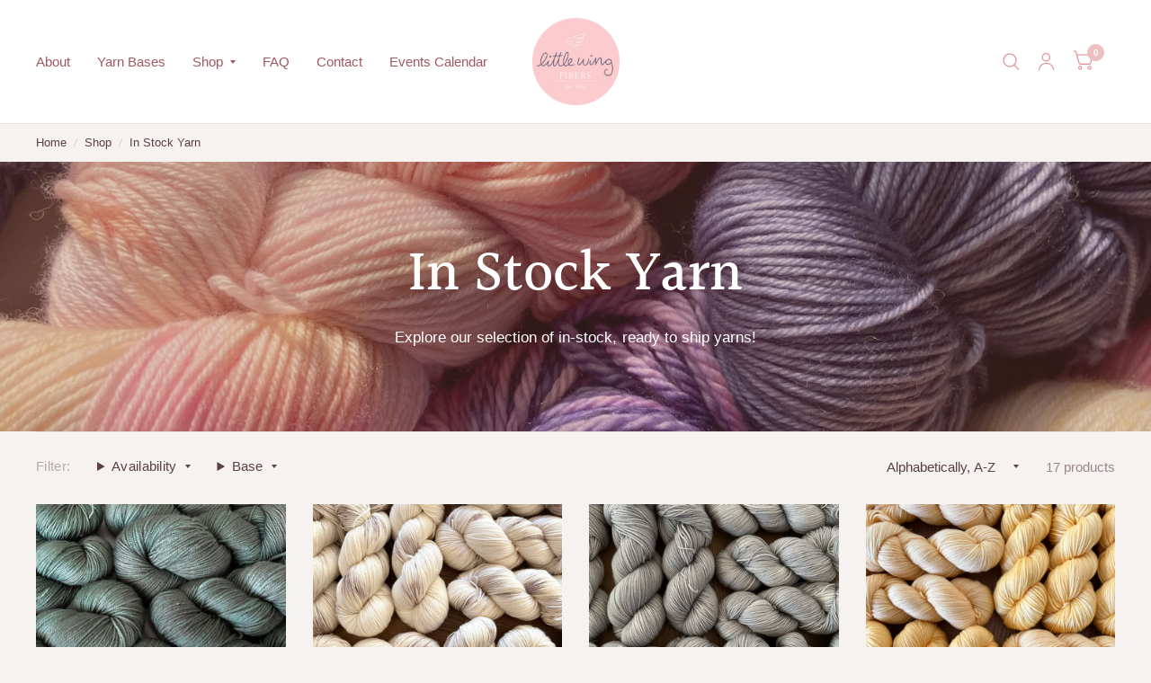

--- FILE ---
content_type: text/css
request_url: https://littlewingfibers.com/cdn/shop/t/6/assets/pagination.css?v=148602630302851401911708446169
body_size: -534
content:
.pagination{display:block;text-align:center;min-height:42px;position:relative}.pagination.pagination-type--infinite .button{display:none}.pagination.pagination-type--infinite[loading=true] .loading-overlay{display:block}.page-numbers{text-align:center}.page-numbers .page a,.page-numbers .next a,.page-numbers .prev a,.page-numbers .current{display:inline-flex;align-items:center;justify-content:center;width:42px;height:42px;border-radius:50%;border:1px solid var(--color-accent);margin:0 3px;font-size:.8125rem;line-height:0}.page-numbers .page a:hover,.page-numbers .next a:hover,.page-numbers .prev a:hover{background:var(--color-accent);color:var(--bg-body, #fff)}.page-numbers .current{border-color:var(--color-accent2);background:var(--color-accent2);color:var(--bg-body, #fff)}
/*# sourceMappingURL=/cdn/shop/t/6/assets/pagination.css.map?v=148602630302851401911708446169 */
